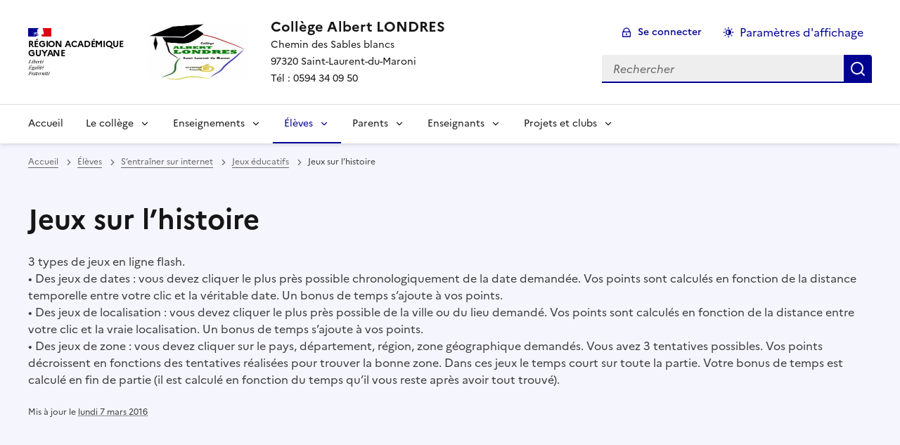

--- FILE ---
content_type: text/html; charset=utf-8
request_url: https://clg-albert-londres.eta.ac-guyane.fr/Jeux-sur-l-histoire.html
body_size: 15364
content:
<!DOCTYPE html>
<html dir="ltr" lang="fr" class="ltr fr no-js" data-fr-scheme="system">
<head>
	<script type='text/javascript'>/*<![CDATA[*/(function(H){H.className=H.className.replace(/\bno-js\b/,'js')})(document.documentElement);/*]]>*/</script>
	<title>Collège Albert LONDRES - Chemin des Sables blancs 

97320 Saint-Laurent-du-Maroni

Tél : 0594 34 09 50</title>
	<meta name="description" content="Site d&#039;&#233;tablissement" />
	<meta http-equiv="Content-Type" content="text/html; charset=utf-8" />
<meta name="viewport" content="width=device-width, initial-scale=1" />


<link rel="alternate" type="application/rss+xml" title="Syndiquer tout le site" href="spip.php?page=backend" />


<link rel="stylesheet" href="squelettes-dist/css/spip.css?1764939192" type="text/css" />
<script>
var mediabox_settings={"auto_detect":true,"ns":"box","tt_img":true,"sel_g":"#documents_portfolio a[type='image\/jpeg'],#documents_portfolio a[type='image\/png'],#documents_portfolio a[type='image\/gif']","sel_c":".mediabox","str_ssStart":"Diaporama","str_ssStop":"Arr\u00eater","str_cur":"{current}\/{total}","str_prev":"Pr\u00e9c\u00e9dent","str_next":"Suivant","str_close":"Fermer","str_loading":"Chargement\u2026","str_petc":"Taper \u2019Echap\u2019 pour fermer","str_dialTitDef":"Boite de dialogue","str_dialTitMed":"Affichage d\u2019un media","splash_url":"","lity":{"skin":"_simple-dark","maxWidth":"90%","maxHeight":"90%","minWidth":"400px","minHeight":"","slideshow_speed":"2500","opacite":"0.9","defaultCaptionState":"expanded"}};
</script>
<!-- insert_head_css -->
<link rel="stylesheet" href="plugins-dist/mediabox/lib/lity/lity.css?1764940470" type="text/css" media="all" />
<link rel="stylesheet" href="plugins-dist/mediabox/lity/css/lity.mediabox.css?1764940470" type="text/css" media="all" />
<link rel="stylesheet" href="plugins-dist/mediabox/lity/skins/_simple-dark/lity.css?1764940470" type="text/css" media="all" />
<!-- CS vide -->

<link rel="stylesheet" href="sites/clg-albert-londres.eta.ac-guyane.fr//plugins/modeles_media/css/media.css" type="text/css" media="all" />


<link rel="stylesheet" href="sites/clg-albert-londres.eta.ac-guyane.fr//plugins/squelette-spip-dsfr-main-1.11.0/v1.11.0/dsfr/dsfr.min.css?1720787982" type="text/css" />
<link rel="stylesheet" href="sites/clg-albert-londres.eta.ac-guyane.fr//plugins/squelette-spip-dsfr-main-1.11.0/v1.11.0/dsfr/utility/utility.main.css?1720787982" type="text/css" />
<link rel="stylesheet" href="sites/clg-albert-londres.eta.ac-guyane.fr//plugins/squelette-spip-dsfr-main-1.11.0/v1.11.0/dsfr/dsfr.spip.css?1764759448" type="text/css" />
<link rel="stylesheet" href="sites/clg-albert-londres.eta.ac-guyane.fr//plugins/squelette-spip-dsfr-main-1.11.0/v1.11.0/dsfr/perso.css?1725964108" type="text/css" />



<script src="prive/javascript/jquery.js?1764939440" type="text/javascript"></script>

<script src="prive/javascript/jquery.form.js?1764939440" type="text/javascript"></script>

<script src="prive/javascript/jquery.autosave.js?1764939440" type="text/javascript"></script>

<script src="prive/javascript/jquery.placeholder-label.js?1764939440" type="text/javascript"></script>

<script src="prive/javascript/ajaxCallback.js?1764939440" type="text/javascript"></script>

<script src="prive/javascript/js.cookie.js?1764939440" type="text/javascript"></script>
<!-- insert_head -->
<script src="plugins-dist/mediabox/lib/lity/lity.js?1764940470" type="text/javascript"></script>
<script src="plugins-dist/mediabox/lity/js/lity.mediabox.js?1764940470" type="text/javascript"></script>
<script src="plugins-dist/mediabox/javascript/spip.mediabox.js?1764940470" type="text/javascript"></script>
<!-- Debut CS -->
<script type="text/javascript"><!--
var cs_prive=window.location.pathname.match(/\/ecrire\/$/)!=null;
jQuery.fn.cs_todo=function(){return this.not('.cs_done').addClass('cs_done');};
if(window.jQuery) {
var cs_sel_jQuery='';
var cs_CookiePlugin="prive/javascript/js.cookie.js";
}
// --></script>

<!-- Fin CS -->


<!-- début de : ckeditor_insert_head -->

	<script type="application/javascript" src="https://clg-albert-londres.eta.ac-guyane.fr/sites/clg-albert-londres.eta.ac-guyane.fr/plugins/ckeditor-spip-plugin/lib/ckeditor/ckeditor.js?1724774067"></script>
	<script type="application/javascript">CKEDITOR.config.jqueryOverrideVal=true;</script>
	<script type="application/javascript" src="https://clg-albert-londres.eta.ac-guyane.fr/sites/clg-albert-londres.eta.ac-guyane.fr/plugins/ckeditor-spip-plugin/lib/ckeditor/adapters/jquery.js?1724774067"></script>
	<script type="application/javascript" src="local/cache-js/jsdyn-ckeditor4spip_js-91a2c698.js?1765219602"></script>
	<script type="application/javascript">
$(document).ready(function(){
	function loadCKEditor() {
		// la configuration de ckeditor :
		CKEDITOR.ckeditorpath="https:\/\/clg-albert-londres.eta.ac-guyane.fr\/sites\/clg-albert-londres.eta.ac-guyane.fr\/plugins\/ckeditor-spip-plugin\/lib\/ckeditor\/ckeditor.js";
		CKEDITOR.spipurl="https:\/\/clg-albert-londres.eta.ac-guyane.fr\/spip.php";
		CKEDITOR.ckpreferedversion='4.19.1';
		CKEDITOR.ckeditmode='spip';
		CKEDITOR.ckConfig = {"minwidth":488,"vignette":200,"filebrowserSpipdocBrowseUrl":"https:\/\/clg-albert-londres.eta.ac-guyane.fr\/spip.php?page=select_documents&type=tout","format_tags":"h3;pre","format_h3":{"element":"h3","attributes":{"class":"spip"}},"format_pre":{"element":"pre","attributes":{"class":"spip"}},"forcePasteAsPlainText":false,"toolbar_SpipFull":[["Source"],["SpipSave","NewPage","ZpipPreview"],["Templates"],["Cut","Copy","Paste","PasteText","PasteFromWord"],["Print","SpellChecker","Scayt"],"\/",["Undo","Redo"],["Find","Replace"],["SelectAll","RemoveFormat"],["Form","Checkbox","Radio","TextField","Textarea","Select","Button","ImageButton","HiddenField"],"\/",["Bold","Italic","Underline","Strike"],["Subscript","Superscript"],["NumberedList","BulletedList","Outdent","Indent","Blockquote"],["JustifyLeft","JustifyCenter","JustifyRight","JustifyBlock"],"\/",["Spip","Link","Unlink","Anchor","Iframe"],["SpipModeles"],["SpipDoc","Image","Flash","Table","HorizontalRule","SpecialChar","PageBreak"],"\/",["Styles","Format","Font","FontSize"],["TextColor","BGColor"],"\/",["Maximize","ShowBlocks","About"]],"toolbar_SpipBasic":[["Cut","Copy","PasteText","-","Bold","Italic","Underline","-","NumberedList","BulletedList","-","Spip","Link","Unlink","-","About"]],"toolbar":"SpipFull","uiColor":"#f5f5f5","language":"fr","contentsCss":["https:\/\/clg-albert-londres.eta.ac-guyane.fr\/prive\/spip_style.css?1764939440","https:\/\/clg-albert-londres.eta.ac-guyane.fr\/sites\/clg-albert-londres.eta.ac-guyane.fr\/plugins\/ckeditor-spip-plugin\/css\/cked-editor.css?1724774067"],"font_names":"serif;sans serif;monospace;cursive;fantasy","filebrowserBrowseUrl":"https:\/\/clg-albert-londres.eta.ac-guyane.fr\/spip.php?page=filebrowser&type=files","filebrowserImageBrowseLinkUrl":"https:\/\/clg-albert-londres.eta.ac-guyane.fr\/spip.php?page=filebrowser&type=files","filebrowserImageBrowseUrl":"https:\/\/clg-albert-londres.eta.ac-guyane.fr\/spip.php?page=filebrowser&type=images","filebrowserFlashBrowseUrl":"https:\/\/clg-albert-londres.eta.ac-guyane.fr\/spip.php?page=filebrowser&type=flash","filebrowserUploadUrl":"https:\/\/clg-albert-londres.eta.ac-guyane.fr\/spip.php?page=filebrowser&type=files&mode=direct","filebrowserImageUploadUrl":"https:\/\/clg-albert-londres.eta.ac-guyane.fr\/spip.php?page=filebrowser&type=images&mode=direct","filebrowserFlashUploadUrl":"https:\/\/clg-albert-londres.eta.ac-guyane.fr\/spip.php?page=filebrowser&type=flash&mode=direct","filebrowserWindowWidth":682,"filebrowserWindowHeight":500,"extraPlugins":"spipsave,zpippreview,spip,spipmodeles,spipdoc,devtools","loadExtraPlugins":{"spipsave":"https:\/\/clg-albert-londres.eta.ac-guyane.fr\/sites\/clg-albert-londres.eta.ac-guyane.fr\/plugins\/ckeditor-spip-plugin\/ckeditor-plugin\/spipsave\/","zpippreview":"https:\/\/clg-albert-londres.eta.ac-guyane.fr\/sites\/clg-albert-londres.eta.ac-guyane.fr\/plugins\/ckeditor-spip-plugin\/ckeditor-plugin\/zpippreview\/","spip":"https:\/\/clg-albert-londres.eta.ac-guyane.fr\/sites\/clg-albert-londres.eta.ac-guyane.fr\/plugins\/ckeditor-spip-plugin\/ckeditor-plugin\/spip\/","spipmodeles":"https:\/\/clg-albert-londres.eta.ac-guyane.fr\/sites\/clg-albert-londres.eta.ac-guyane.fr\/plugins\/ckeditor-spip-plugin\/ckeditor-plugin\/spipmodeles\/","spipdoc":"https:\/\/clg-albert-londres.eta.ac-guyane.fr\/sites\/clg-albert-londres.eta.ac-guyane.fr\/plugins\/ckeditor-spip-plugin\/ckeditor-plugin\/spipdoc\/"},"colorButton_colors":"333333","height":500,"scayt_autoStartup":true,"scayt_sLang":"fr_FR","resize_enabled":true,"entities":false,"skin":"moono-lisa","enterMode":1,"shiftEnterMode":2,"stylesCombo_stylesSet":"spip-styles:https:\/\/clg-albert-londres.eta.ac-guyane.fr\/spip.php?page=spip-styles.js","removeDialogTabs":"link:advanced","fontSize_sizes":"8\/8px;9\/9px;10\/10px;11\/11px;12\/12px;14\/14px;16\/16px;18\/18px;20\/20px;22\/22px;24\/24px;26\/26px;28\/28px;36\/36px;48\/48px;72\/72px","dialog_startupFocusTab":true,"readOnly":false,"spip_contexte":{"id":null,"type":null},"forceEnterMode":true,"removePlugins":"div,docprops,image2,placeholder,preview,save,smiley,uicolor","allowedContent":true,"fullPage":false};

		var ajaxload=[{"0":"#formulaire_forum textarea[name=texte]","1":"Basic","3":"54c01556b8a644870e0ec01f26dd1541"},{"0":"textarea.crayon-active","1":"Full","3":"1c62eb7851e9eaf12196e323a2b31960"}];
		CKEDITOR.instances = [] ; // normalement aucune instances de CKEDITOR n'est valide à cet instant, on les vide.
		fullInitCKEDITOR(ajaxload) ;
	}

	if(typeof onAjaxLoad == 'function') onAjaxLoad(loadCKEditor);
	loadCKEditor();
}) ;

	</script>
<!-- fin de : ckeditor_insert_head -->
<script type='text/javascript' src='local/cache-js/jsdyn-jquery_cookiebar_js-a7f44371.js?1765219602'></script>
<script type='text/javascript' src='sites/clg-albert-londres.eta.ac-guyane.fr//plugins/squelette-spip-dsfr-main-1.11.0/v1.11.0/js/jquery.cookiebar.call.js'></script>






<meta name="generator" content="SPIP 4.4.7" />





<meta name="theme-color" content="#000091"><!-- Défini la couleur de thème du navigateur (Safari/Android) -->
<link rel="apple-touch-icon" href="sites/clg-albert-londres.eta.ac-guyane.fr//plugins/squelette-spip-dsfr-main-1.11.0/v1.11.0/favicon/apple-touch-icon.png"><!-- 180×180 -->
<link rel="icon" href="sites/clg-albert-londres.eta.ac-guyane.fr//plugins/squelette-spip-dsfr-main-1.11.0/v1.11.0/favicon/favicon.svg" type="image/svg+xml">
<link rel="shortcut icon" href="sites/clg-albert-londres.eta.ac-guyane.fr//plugins/squelette-spip-dsfr-main-1.11.0/v1.11.0/favicon/favicon.ico" type="image/x-icon"><!-- 32×32 -->
<link rel="manifest" href="sites/clg-albert-londres.eta.ac-guyane.fr//plugins/squelette-spip-dsfr-main-1.11.0/v1.11.0/favicon/manifest.webmanifest" crossorigin="use-credentials"></head>

<body id="top"  class="pas_surlignable page_article ">
<header role="banner" class="fr-header">
    <div class="fr-header__body">
        <div class="fr-container">
            <div class="fr-header__body-row">
                <div class="fr-header__brand fr-enlarge-link">
                    <div class="fr-header__brand-top">
                        <div class="fr-header__logo">
                            <p class="fr-logo">
                                Région Académique<br>Guyane
								
                            </p>
                        </div>
                         
                            <div class="fr-header__operator">
                                <img
	src="IMG/logo/clg_albert_londres.jpg?1719311315" class='fr-responsive-img'
	width="163"
	height="200" alt='Logo du site Coll&#232;ge Albert LONDRES'/>
                                <!-- L’alternative de l’image (attribut alt) doit impérativement être renseignée et reprendre le texte visible dans l’image -->
                            </div>
                        
                        <div class="fr-header__navbar">
                            <button class="fr-btn--search fr-btn" data-fr-opened="false" aria-controls="modal-recherche" title="Rechercher">
                                Rechercher
                            </button>
                            <button class="fr-btn--menu fr-btn" data-fr-opened="false" aria-controls="modal-menu" aria-haspopup="menu" title="Menu" id="fr-btn-menu-mobile-3">
                                Menu
                            </button>
                        </div>
                    </div>
                    <div class="fr-header__service">
                        <a href="https://clg-albert-londres.eta.ac-guyane.fr" title="Accueil - Collège Albert LONDRES"   aria-label="revenir à l'accueil du site">
                            <p class="fr-header__service-title">Collège Albert LONDRES</p>
                        </a>
                        <p class="fr-header__service-tagline">Chemin des Sables blancs <br>97320 Saint-Laurent-du-Maroni<br>Tél&nbsp;: 0594 34 09 50</p>
                    </div>
                </div>
                <div class="fr-header__tools">
                    <div class="fr-header__tools-links">
                        <ul class="fr-btns-group">
                             
                             <li>
                            <a class="fr-btn fr-fi-lock-line" href="spip.php?page=connexion&amp;url=Jeux-sur-l-histoire.html" aria-label="ouvrir le formulaire de connexion" title="connexion" rel="nofollow">Se connecter</a>
                            </li>
                            
                            
                            
							<li>
								<button class="fr-link fr-fi-theme-fill fr-link--icon-left fr-pt-0" aria-controls="fr-theme-modal" data-fr-opened="false" aria-label="Changer les paramêtres d'affichage" title="Paramètres d'affichage">Paramètres d'affichage</button>
							</li>
                        </ul>
                    </div>
					<!-- PERSONNALISATION GUYANE - Affichage du nom de l'utilisateur connecté -->
                    
                    <div class="fr-header__search fr-modal" id="modal-recherche">
                        <div class="fr-container fr-container-lg--fluid">
                            <button class="fr-btn--close fr-btn" aria-controls="modal-recherche">Fermer</button>
                                <form action="spip.php?page=recherche" method="get">
	<div class="fr-search-bar" id="formulaire_recherche" role="search">
		<input name="page" value="recherche" type="hidden"
>

		
		<label for="recherche" class="fr-label">Rechercher :</label>
		<input type="search" class="fr-input" size="10" placeholder="Rechercher" name="recherche" id="recherche" accesskey="4" autocapitalize="off" autocorrect="off"
		/><button type="submit" class="fr-btn" value="Rechercher" title="Rechercher" />


</div>
</form>

                        </div>
                    </div>
                </div>
            </div>
        </div>
    </div>
    <div class="fr-header__menu fr-modal" id="modal-menu" aria-labelledby="fr-btn-menu-mobile-1">
        <div class="fr-container">
            <button class="fr-btn--close fr-btn" aria-controls="modal-menu">Fermer</button>
            <div class="fr-header__menu-links"></div>
			   <nav class="fr-nav" id="header-navigation" role="navigation" aria-label="Menu principal">
    <ul class="fr-nav__list">
		<li class="fr-nav__item active">
			<a class="fr-nav__link active" href="https://clg-albert-londres.eta.ac-guyane.fr" target="_self"   aria-label="revenir à l'accueil du site" title="Accueil">Accueil</a>
		</li>
        
        <li class="fr-nav__item">
            
                <button class="fr-nav__btn" aria-expanded="false" aria-controls="mega-menu-2"  aria-label="Déplier la rubrique Le collège">Le collège</button>
                <div class="fr-collapse fr-mega-menu" id="mega-menu-2" tabindex="-1">
                    <div class="fr-container fr-container--fluid fr-container-lg">
                        <button class="fr-btn--close fr-btn" aria-controls="mega-menu-2">Fermer</button>
                        <div class="fr-grid-row fr-grid-row-lg--gutters">
                            <div class="fr-col-12 fr-col-lg-8 fr-col-offset-lg-4--right fr-mb-4v">
                                <div class="fr-mega-menu__leader">
                                    <h4 class="fr-h4 fr-mb-2v">Le collège</h4>
                                    <p class="fr-hidden fr-unhidden-lg"></p>
                                    <a class="fr-link fr-fi-arrow-right-line fr-link--icon-right fr-link--align-on-content" href="-le-college-.html" aria-label="Ouvrir la rubrique Le collège" title="Voir tout">Voir toute la rubrique</a>
                                </div>
                            </div>
                        
                        <div class="fr-col-12 fr-col-lg-3">
                            <h5 class="fr-mega-menu__category">
                                <a class="fr-nav__link" href="-presentation-.html" target="_self"  aria-label="Ouvrir la rubrique Présentation" title="Présentation">Présentation</a>
                            </h5>
                            
                            <ul class="fr-mega-menu__list">
                                
                                <li>
                                    <a class="fr-nav__link" href="-Le-college-Albert-Londres-.html" target="_self"  aria-label="Ouvrir la rubrique Le collège Albert Londres" title="Le collège Albert Londres">Le collège Albert Londres</a>
                                </li>
                                
                                <li>
                                    <a class="fr-nav__link" href="-Qui-etait-Albert-Londres-.html" target="_self"  aria-label="Ouvrir la rubrique Qui était Albert Londres&nbsp;?" title="Qui était Albert Londres&nbsp;?">Qui était Albert Londres&nbsp;?</a>
                                </li>
                                
                                <li>
                                    <a class="fr-nav__link" href="-Le-personnel-de-direction-.html" target="_self"  aria-label="Ouvrir la rubrique Le personnel de direction" title="Le personnel de direction">Le personnel de direction</a>
                                </li>
                                
                                <li>
                                    <a class="fr-nav__link" href="-les-instances-du-college-.html" target="_self"  aria-label="Ouvrir la rubrique Le fonctionnement du collège" title="Le fonctionnement du collège">Le fonctionnement du collège</a>
                                </li>
                                

                            </ul>
                            
                        </div>
                        
                        <div class="fr-col-12 fr-col-lg-3">
                            <h5 class="fr-mega-menu__category">
                                <a class="fr-nav__link" href="-reseau-rep-.html" target="_self"  aria-label="Ouvrir la rubrique Réseau REP+" title="Réseau REP+">Réseau REP+</a>
                            </h5>
                            
                            <ul class="fr-mega-menu__list">
                                
                                <li>
                                    <a class="fr-nav__link" href="-Gouvernance-du-reseau-.html" target="_self"  aria-label="Ouvrir la rubrique C&#8217;est quoi REP+&nbsp;?" title="C&#8217;est quoi REP+&nbsp;?">C&#8217;est quoi REP+&nbsp;?</a>
                                </li>
                                
                                <li>
                                    <a class="fr-nav__link" href="-Le-projet-de-reseau-.html" target="_self"  aria-label="Ouvrir la rubrique Le projet de réseau" title="Le projet de réseau">Le projet de réseau</a>
                                </li>
                                
                                <li>
                                    <a class="fr-nav__link" href="-concertations-rep-.html" target="_self"  aria-label="Ouvrir la rubrique Les concertations REP+" title="Les concertations REP+">Les concertations REP+</a>
                                </li>
                                

                            </ul>
                            
                        </div>
                        
                        <div class="fr-col-12 fr-col-lg-3">
                            <h5 class="fr-mega-menu__category">
                                <a class="fr-nav__link" href="-Nos-points-forts-.html" target="_self"  aria-label="Ouvrir la rubrique Nos spécialités" title="Nos spécialités">Nos spécialités</a>
                            </h5>
                            
                            <ul class="fr-mega-menu__list">
                                
                                <li>
                                    <a class="fr-nav__link" href="-Section-Sportive-Gymnastique-.html" target="_self"  aria-label="Ouvrir la rubrique Art et Sport" title="Art et Sport">Art et Sport</a>
                                </li>
                                
                                <li>
                                    <a class="fr-nav__link" href="-Nos-actions-en-faveur-du-developpement-durable-.html" target="_self"  aria-label="Ouvrir la rubrique Le développement durable" title="Le développement durable">Le développement durable</a>
                                </li>
                                
                                <li>
                                    <a class="fr-nav__link" href="-Parcours-avenir-221-.html" target="_self"  aria-label="Ouvrir la rubrique Parcours avenir" title="Parcours avenir">Parcours avenir</a>
                                </li>
                                
                                <li>
                                    <a class="fr-nav__link" href="-L-apprentissage-de-la-langue-francaise-.html" target="_self"  aria-label="Ouvrir la rubrique Savoir lire et écrire" title="Savoir lire et écrire">Savoir lire et écrire</a>
                                </li>
                                

                            </ul>
                            
                        </div>
                        
                        <div class="fr-col-12 fr-col-lg-3">
                            <h5 class="fr-mega-menu__category">
                                <a class="fr-nav__link" href="-service-pole-sante-.html" target="_self"  aria-label="Ouvrir la rubrique Pôle Santé et Social" title="Pôle Santé et Social">Pôle Santé et Social</a>
                            </h5>
                            
                            <ul class="fr-mega-menu__list">
                                
                                <li>
                                    <a class="fr-nav__link" href="-Service-Social-.html" target="_self"  aria-label="Ouvrir la rubrique Assistant Social" title="Assistant Social">Assistant Social</a>
                                </li>
                                
                                <li>
                                    <a class="fr-nav__link" href="-infirmerie-.html" target="_self"  aria-label="Ouvrir la rubrique Infirmerie" title="Infirmerie">Infirmerie</a>
                                </li>
                                

                            </ul>
                            
                        </div>
                        
                        <div class="fr-col-12 fr-col-lg-3">
                            <h5 class="fr-mega-menu__category">
                                <a class="fr-nav__link" href="-reglements-.html" target="_self"  aria-label="Ouvrir la rubrique Règlements et Projet d&#8217;établissement" title="Règlements et Projet d&#8217;établissement">Règlements et Projet d&#8217;établissement</a>
                            </h5>
                            
                            <ul class="fr-mega-menu__list">
                                
                                <li>
                                    <a class="fr-nav__link" href="-Contrat-d-objectifs-206-.html" target="_self"  aria-label="Ouvrir la rubrique Contrat d&#8217;objectifs" title="Contrat d&#8217;objectifs">Contrat d&#8217;objectifs</a>
                                </li>
                                
                                <li>
                                    <a class="fr-nav__link" href="-Le-projet-academique-.html" target="_self"  aria-label="Ouvrir la rubrique Le projet académique" title="Le projet académique">Le projet académique</a>
                                </li>
                                
                                <li>
                                    <a class="fr-nav__link" href="-Reglements-203-.html" target="_self"  aria-label="Ouvrir la rubrique Réglements " title="Réglements ">Réglements </a>
                                </li>
                                

                            </ul>
                            
                        </div>
                        
                        <div class="fr-col-12 fr-col-lg-3">
                            <h5 class="fr-mega-menu__category">
                                <a class="fr-nav__link" href="-Ecole-Ouverte-217-.html" target="_self"  aria-label="Ouvrir la rubrique La vie scolaire" title="La vie scolaire">La vie scolaire</a>
                            </h5>
                            
                            <ul class="fr-mega-menu__list">
                                
                                <li>
                                    <a class="fr-nav__link" href="-Presentation-du-dispositif-.html" target="_self"  aria-label="Ouvrir la rubrique A quoi ça sert&nbsp;?" title="A quoi ça sert&nbsp;?">A quoi ça sert&nbsp;?</a>
                                </li>
                                
                                <li>
                                    <a class="fr-nav__link" href="-PROJET-POLE-VIE-DE-L-ELEVE-.html" target="_self"  aria-label="Ouvrir la rubrique Infos pratiques" title="Infos pratiques">Infos pratiques</a>
                                </li>
                                
                                <li>
                                    <a class="fr-nav__link" href="-Service-de-gestion-.html" target="_self"  aria-label="Ouvrir la rubrique Les actions" title="Les actions">Les actions</a>
                                </li>
                                

                            </ul>
                            
                        </div>
                        
                        </div>
                    </div>
                </div>
            
        </li>
        
        <li class="fr-nav__item">
            
                <button class="fr-nav__btn" aria-expanded="false" aria-controls="mega-menu-5"  aria-label="Déplier la rubrique Enseignements">Enseignements</button>
                <div class="fr-collapse fr-mega-menu" id="mega-menu-5" tabindex="-1">
                    <div class="fr-container fr-container--fluid fr-container-lg">
                        <button class="fr-btn--close fr-btn" aria-controls="mega-menu-5">Fermer</button>
                        <div class="fr-grid-row fr-grid-row-lg--gutters">
                            <div class="fr-col-12 fr-col-lg-8 fr-col-offset-lg-4--right fr-mb-4v">
                                <div class="fr-mega-menu__leader">
                                    <h4 class="fr-h4 fr-mb-2v">Enseignements</h4>
                                    <p class="fr-hidden fr-unhidden-lg"></p>
                                    <a class="fr-link fr-fi-arrow-right-line fr-link--icon-right fr-link--align-on-content" href="-enseignements-.html" aria-label="Ouvrir la rubrique Enseignements" title="Voir tout">Voir toute la rubrique</a>
                                </div>
                            </div>
                        
                        <div class="fr-col-12 fr-col-lg-3">
                            <h5 class="fr-mega-menu__category">
                                <a class="fr-nav__link" href="-disciplines-.html" target="_self"  aria-label="Ouvrir la rubrique Disciplines" title="Disciplines">Disciplines</a>
                            </h5>
                            
                            <ul class="fr-mega-menu__list">
                                
                                <li>
                                    <a class="fr-nav__link" href="-les-sites-disciplinaires-.html" target="_self"  aria-label="Ouvrir la rubrique Les sites disciplinaires " title="Les sites disciplinaires ">Les sites disciplinaires </a>
                                </li>
                                
                                <li>
                                    <a class="fr-nav__link" href="-e-p-s-.html" target="_self"  aria-label="Ouvrir la rubrique E.P.S." title="E.P.S.">E.P.S.</a>
                                </li>
                                
                                <li>
                                    <a class="fr-nav__link" href="-education-artistique-.html" target="_self"  aria-label="Ouvrir la rubrique Education artistique" title="Education artistique">Education artistique</a>
                                </li>
                                
                                <li>
                                    <a class="fr-nav__link" href="-langues-vivantes-etrangeres-et-regionales-.html" target="_self"  aria-label="Ouvrir la rubrique Langues vivantes étrangères " title="Langues vivantes étrangères ">Langues vivantes étrangères </a>
                                </li>
                                
                                <li>
                                    <a class="fr-nav__link" href="-mathematiques-.html" target="_self"  aria-label="Ouvrir la rubrique Mathématiques" title="Mathématiques">Mathématiques</a>
                                </li>
                                
                                <li>
                                    <a class="fr-nav__link" href="-des-liens-.html" target="_self"  aria-label="Ouvrir la rubrique Technologie" title="Technologie">Technologie</a>
                                </li>
                                

                            </ul>
                            
                        </div>
                        
                        <div class="fr-col-12 fr-col-lg-3">
                            <h5 class="fr-mega-menu__category">
                                <a class="fr-nav__link" href="-Des-applications-.html" target="_self"  aria-label="Ouvrir la rubrique Les sections" title="Les sections">Les sections</a>
                            </h5>
                            
                            <ul class="fr-mega-menu__list">
                                
                                <li>
                                    <a class="fr-nav__link" href="-L-option-anglais-4e-et-3e-.html" target="_self"  aria-label="Ouvrir la rubrique L&#8217;option anglais 4e et 3e" title="L&#8217;option anglais 4e et 3e">L&#8217;option anglais 4e et 3e</a>
                                </li>
                                
                                <li>
                                    <a class="fr-nav__link" href="-Des-outils-130-.html" target="_self"  aria-label="Ouvrir la rubrique La section gymnastique" title="La section gymnastique">La section gymnastique</a>
                                </li>
                                
                                <li>
                                    <a class="fr-nav__link" href="-Examens-154-.html" target="_self"  aria-label="Ouvrir la rubrique Les Classes Orchestres" title="Les Classes Orchestres">Les Classes Orchestres</a>
                                </li>
                                

                            </ul>
                            
                        </div>
                        
                        <div class="fr-col-12 fr-col-lg-3">
                            <h5 class="fr-mega-menu__category">
                                <a class="fr-nav__link" href="-les-parcours-educatifs-.html" target="_self"  aria-label="Ouvrir la rubrique Les autres enseignements" title="Les autres enseignements">Les autres enseignements</a>
                            </h5>
                            
                            <ul class="fr-mega-menu__list">
                                
                                <li>
                                    <a class="fr-nav__link" href="-parcours-sante-.html" target="_self"  aria-label="Ouvrir la rubrique L&#8217;atelier relai" title="L&#8217;atelier relai">L&#8217;atelier relai</a>
                                </li>
                                
                                <li>
                                    <a class="fr-nav__link" href="-parcours-d-education-artistique-et-culturelle-peac-.html" target="_self"  aria-label="Ouvrir la rubrique La classe UPE2A" title="La classe UPE2A">La classe UPE2A</a>
                                </li>
                                
                                <li>
                                    <a class="fr-nav__link" href="-parcours-avenir-.html" target="_self"  aria-label="Ouvrir la rubrique Le SAS" title="Le SAS">Le SAS</a>
                                </li>
                                
                                <li>
                                    <a class="fr-nav__link" href="-parcours-citoyen-.html" target="_self"  aria-label="Ouvrir la rubrique Les classes ULIS" title="Les classes ULIS">Les classes ULIS</a>
                                </li>
                                

                            </ul>
                            
                        </div>
                        
                        <div class="fr-col-12 fr-col-lg-3">
                            <h5 class="fr-mega-menu__category">
                                <a class="fr-nav__link" href="-Centre-de-Cultures-et-de-Connaissances-ou-3C-ex-CDI-.html" target="_self"  aria-label="Ouvrir la rubrique CDI et TICE" title="CDI et TICE">CDI et TICE</a>
                            </h5>
                            
                            <ul class="fr-mega-menu__list">
                                
                                <li>
                                    <a class="fr-nav__link" href="-projet-de-reseau-.html" target="_self"  aria-label="Ouvrir la rubrique CDI" title="CDI">CDI</a>
                                </li>
                                
                                <li>
                                    <a class="fr-nav__link" href="-TICE-.html" target="_self"  aria-label="Ouvrir la rubrique TICE" title="TICE">TICE</a>
                                </li>
                                

                            </ul>
                            
                        </div>
                        
                        <div class="fr-col-12 fr-col-lg-3">
                            <h5 class="fr-mega-menu__category">
                                <a class="fr-nav__link" href="-examens-.html" target="_self"  aria-label="Ouvrir la rubrique Examens" title="Examens">Examens</a>
                            </h5>
                            
                            <ul class="fr-mega-menu__list">
                                
                                <li>
                                    <a class="fr-nav__link" href="-assr-1-assr-2-.html" target="_self"  aria-label="Ouvrir la rubrique ASSR 1 - ASSR 2 " title="ASSR 1 - ASSR 2 ">ASSR 1 - ASSR 2 </a>
                                </li>
                                
                                <li>
                                    <a class="fr-nav__link" href="-DELF-.html" target="_self"  aria-label="Ouvrir la rubrique BIA" title="BIA">BIA</a>
                                </li>
                                
                                <li>
                                    <a class="fr-nav__link" href="-dnb-.html" target="_self"  aria-label="Ouvrir la rubrique DNB et CFG" title="DNB et CFG">DNB et CFG</a>
                                </li>
                                
                                <li>
                                    <a class="fr-nav__link" href="-CFG-.html" target="_self"  aria-label="Ouvrir la rubrique PIXE" title="PIXE">PIXE</a>
                                </li>
                                
                                <li>
                                    <a class="fr-nav__link" href="-psc1-.html" target="_self"  aria-label="Ouvrir la rubrique PSC1" title="PSC1">PSC1</a>
                                </li>
                                

                            </ul>
                            
                        </div>
                        
                        </div>
                    </div>
                </div>
            
        </li>
        
        <li class="fr-nav__item">
            
                <button class="fr-nav__btn" aria-expanded="false" aria-controls="mega-menu-3" on aria-current="true" aria-label="Déplier la rubrique Élèves">Élèves</button>
                <div class="fr-collapse fr-mega-menu" id="mega-menu-3" tabindex="-1">
                    <div class="fr-container fr-container--fluid fr-container-lg">
                        <button class="fr-btn--close fr-btn" aria-controls="mega-menu-3">Fermer</button>
                        <div class="fr-grid-row fr-grid-row-lg--gutters">
                            <div class="fr-col-12 fr-col-lg-8 fr-col-offset-lg-4--right fr-mb-4v">
                                <div class="fr-mega-menu__leader">
                                    <h4 class="fr-h4 fr-mb-2v">Élèves</h4>
                                    <p class="fr-hidden fr-unhidden-lg"></p>
                                    <a class="fr-link fr-fi-arrow-right-line fr-link--icon-right fr-link--align-on-content" href="-eleves-.html" aria-label="Ouvrir la rubrique Élèves" title="Voir tout">Voir toute la rubrique</a>
                                </div>
                            </div>
                        
                        <div class="fr-col-12 fr-col-lg-3">
                            <h5 class="fr-mega-menu__category">
                                <a class="fr-nav__link" href="-calendrier-scolaire-.html" target="_self"  aria-label="Ouvrir la rubrique Des conseils pour réussir" title="Des conseils pour réussir">Des conseils pour réussir</a>
                            </h5>
                            
                            <ul class="fr-mega-menu__list">
                                
                                <li>
                                    <a class="fr-nav__link" href="-Organiser-son-travail-231-.html" target="_self"  aria-label="Ouvrir la rubrique Gérer ses émotions" title="Gérer ses émotions">Gérer ses émotions</a>
                                </li>
                                
                                <li>
                                    <a class="fr-nav__link" href="-Le-materiel-a-avoir-dans-son-sac-a-dos-.html" target="_self"  aria-label="Ouvrir la rubrique Le matériel a avoir dans son sac " title="Le matériel a avoir dans son sac ">Le matériel a avoir dans son sac </a>
                                </li>
                                
                                <li>
                                    <a class="fr-nav__link" href="-Organiser-son-travail-.html" target="_self"  aria-label="Ouvrir la rubrique Organiser son travail" title="Organiser son travail">Organiser son travail</a>
                                </li>
                                
                                <li>
                                    <a class="fr-nav__link" href="-Vivre-ensemble-.html" target="_self"  aria-label="Ouvrir la rubrique Participer au Devoirs Faits" title="Participer au Devoirs Faits">Participer au Devoirs Faits</a>
                                </li>
                                

                            </ul>
                            
                        </div>
                        
                        <div class="fr-col-12 fr-col-lg-3">
                            <h5 class="fr-mega-menu__category">
                                <a class="fr-nav__link" href="-participer-a-la-vie-de-son-etablissement-.html" target="_self"  aria-label="Ouvrir la rubrique Participer à la vie de son établissement" title="Participer à la vie de son établissement">Participer à la vie de son établissement</a>
                            </h5>
                            
                            <ul class="fr-mega-menu__list">
                                
                                <li>
                                    <a class="fr-nav__link" href="-etre-delegue-e-de-classe-.html" target="_self"  aria-label="Ouvrir la rubrique Être délégué(e) de classe" title="Être délégué(e) de classe">Être délégué(e) de classe</a>
                                </li>
                                
                                <li>
                                    <a class="fr-nav__link" href="-etre-mediateur-.html" target="_self"  aria-label="Ouvrir la rubrique Être éco-délégués" title="Être éco-délégués">Être éco-délégués</a>
                                </li>
                                
                                <li>
                                    <a class="fr-nav__link" href="-etre-representant-e-des-eleves-au-conseil-d-administration-.html" target="_self"  aria-label="Ouvrir la rubrique Être représentant(e) des élèves au Conseil d&#8217;Administration" title="Être représentant(e) des élèves au Conseil d&#8217;Administration">Être représentant(e) des élèves au Conseil d&#8217;Administration</a>
                                </li>
                                

                            </ul>
                            
                        </div>
                        
                        <div class="fr-col-12 fr-col-lg-3">
                            <h5 class="fr-mega-menu__category">
                                <a class="fr-nav__link" href="-Secourisme-.html" target="_self"  aria-label="Ouvrir la rubrique Rejoindre le Foyer (FSE)" title="Rejoindre le Foyer (FSE)">Rejoindre le Foyer (FSE)</a>
                            </h5>
                            
                            <ul class="fr-mega-menu__list">
                                
                                <li>
                                    <a class="fr-nav__link" href="-Presentation-du-FSE-.html" target="_self"  aria-label="Ouvrir la rubrique Présentation du FSE" title="Présentation du FSE">Présentation du FSE</a>
                                </li>
                                
                                <li>
                                    <a class="fr-nav__link" href="-Ateliers-et-clubs-du-FSE-.html" target="_self"  aria-label="Ouvrir la rubrique Ateliers et clubs du FSE" title="Ateliers et clubs du FSE">Ateliers et clubs du FSE</a>
                                </li>
                                
                                <li>
                                    <a class="fr-nav__link" href="-Les-actions-du-FSE-228-.html" target="_self"  aria-label="Ouvrir la rubrique Les actions du FSE" title="Les actions du FSE">Les actions du FSE</a>
                                </li>
                                
                                <li>
                                    <a class="fr-nav__link" href="-Rejoindre-l-equipe-du-FSE-.html" target="_self"  aria-label="Ouvrir la rubrique Rejoindre l&#8217;équipe du FSE" title="Rejoindre l&#8217;équipe du FSE">Rejoindre l&#8217;équipe du FSE</a>
                                </li>
                                

                            </ul>
                            
                        </div>
                        
                        <div class="fr-col-12 fr-col-lg-3">
                            <h5 class="fr-mega-menu__category">
                                <a class="fr-nav__link" href="-emplois-du-temps-.html" target="_self"  aria-label="Ouvrir la rubrique Faire du sport avec l&#8217;AS" title="Faire du sport avec l&#8217;AS">Faire du sport avec l&#8217;AS</a>
                            </h5>
                            
                            <ul class="fr-mega-menu__list">
                                
                                <li>
                                    <a class="fr-nav__link" href="-Comment-s-inscrire-.html" target="_self"  aria-label="Ouvrir la rubrique Comment s&#8217;inscrire&nbsp;?" title="Comment s&#8217;inscrire&nbsp;?">Comment s&#8217;inscrire&nbsp;?</a>
                                </li>
                                
                                <li>
                                    <a class="fr-nav__link" href="-Les-sports-proposes-.html" target="_self"  aria-label="Ouvrir la rubrique Les sports proposés" title="Les sports proposés">Les sports proposés</a>
                                </li>
                                
                                <li>
                                    <a class="fr-nav__link" href="-Presentation-de-l-AS-.html" target="_self"  aria-label="Ouvrir la rubrique Présentation de l&#8217;AS" title="Présentation de l&#8217;AS">Présentation de l&#8217;AS</a>
                                </li>
                                

                            </ul>
                            
                        </div>
                        
                        <div class="fr-col-12 fr-col-lg-3">
                            <h5 class="fr-mega-menu__category">
                                <a class="fr-nav__link" href="-orientation-.html" target="_self"  aria-label="Ouvrir la rubrique Préparer mon avenir" title="Préparer mon avenir">Préparer mon avenir</a>
                            </h5>
                            
                            <ul class="fr-mega-menu__list">
                                
                                <li>
                                    <a class="fr-nav__link" href="-les-sites-de-l-orientation-.html" target="_self"  aria-label="Ouvrir la rubrique Les sites de l&#8217;orientation" title="Les sites de l&#8217;orientation">Les sites de l&#8217;orientation</a>
                                </li>
                                
                                <li>
                                    <a class="fr-nav__link" href="-fiches-metiers-.html" target="_self"  aria-label="Ouvrir la rubrique Fiches métiers" title="Fiches métiers">Fiches métiers</a>
                                </li>
                                
                                <li>
                                    <a class="fr-nav__link" href="-stages-.html" target="_self"  aria-label="Ouvrir la rubrique Stages" title="Stages">Stages</a>
                                </li>
                                
                                <li>
                                    <a class="fr-nav__link" href="-forums-.html" target="_self"  aria-label="Ouvrir la rubrique Rencontres Métiers" title="Rencontres Métiers">Rencontres Métiers</a>
                                </li>
                                

                            </ul>
                            
                        </div>
                        
                        <div class="fr-col-12 fr-col-lg-3">
                            <h5 class="fr-mega-menu__category">
                                <a class="fr-nav__link" href="-apres-le-college-le-netcollege-.html" target="_self" on aria-current="page" aria-label="Ouvrir la rubrique S&#8217;entraîner sur internet" title="S&#8217;entraîner sur internet">S&#8217;entraîner sur internet</a>
                            </h5>
                            
                            <ul class="fr-mega-menu__list">
                                
                                <li>
                                    <a class="fr-nav__link" href="-surfer-echanger-et-diffuser-sur-le-net-.html" target="_self"  aria-label="Ouvrir la rubrique Echanger et diffuser sur le net" title="Echanger et diffuser sur le net">Echanger et diffuser sur le net</a>
                                </li>
                                
                                <li>
                                    <a class="fr-nav__link" href="-jeux-educatifs-et-exercices-interactifs-.html" target="_self" on aria-current="page" aria-label="Ouvrir la rubrique Jeux éducatifs " title="Jeux éducatifs ">Jeux éducatifs </a>
                                </li>
                                
                                <li>
                                    <a class="fr-nav__link" href="-preparer-son-assr-1-assr-2-.html" target="_self"  aria-label="Ouvrir la rubrique Préparer son ASSR 1 - ASSR 2" title="Préparer son ASSR 1 - ASSR 2">Préparer son ASSR 1 - ASSR 2</a>
                                </li>
                                
                                <li>
                                    <a class="fr-nav__link" href="-preparer-son-dnb-.html" target="_self"  aria-label="Ouvrir la rubrique Préparer son DNB" title="Préparer son DNB">Préparer son DNB</a>
                                </li>
                                
                                <li>
                                    <a class="fr-nav__link" href="-la-presse-.html" target="_self"  aria-label="Ouvrir la rubrique Se renseigner sur l&#8217;actualité" title="Se renseigner sur l&#8217;actualité">Se renseigner sur l&#8217;actualité</a>
                                </li>
                                
                                <li>
                                    <a class="fr-nav__link" href="-s-outiller-pour-mieux-travailler-travailler-autrement-.html" target="_self"  aria-label="Ouvrir la rubrique S’outiller pour mieux travailler" title="S’outiller pour mieux travailler">S’outiller pour mieux travailler</a>
                                </li>
                                

                            </ul>
                            
                        </div>
                        
                        </div>
                    </div>
                </div>
            
        </li>
        
        <li class="fr-nav__item">
            
                <button class="fr-nav__btn" aria-expanded="false" aria-controls="mega-menu-4"  aria-label="Déplier la rubrique Parents">Parents</button>
                <div class="fr-collapse fr-mega-menu" id="mega-menu-4" tabindex="-1">
                    <div class="fr-container fr-container--fluid fr-container-lg">
                        <button class="fr-btn--close fr-btn" aria-controls="mega-menu-4">Fermer</button>
                        <div class="fr-grid-row fr-grid-row-lg--gutters">
                            <div class="fr-col-12 fr-col-lg-8 fr-col-offset-lg-4--right fr-mb-4v">
                                <div class="fr-mega-menu__leader">
                                    <h4 class="fr-h4 fr-mb-2v">Parents</h4>
                                    <p class="fr-hidden fr-unhidden-lg"></p>
                                    <a class="fr-link fr-fi-arrow-right-line fr-link--icon-right fr-link--align-on-content" href="-Parents-.html" aria-label="Ouvrir la rubrique Parents" title="Voir tout">Voir toute la rubrique</a>
                                </div>
                            </div>
                        
                        <div class="fr-col-12 fr-col-lg-3">
                            <h5 class="fr-mega-menu__category">
                                <a class="fr-nav__link" href="-Infos-pratiques-245-.html" target="_self"  aria-label="Ouvrir la rubrique Infos pratiques" title="Infos pratiques">Infos pratiques</a>
                            </h5>
                            
                            <ul class="fr-mega-menu__list">
                                
                                <li>
                                    <a class="fr-nav__link" href="-Suivi-sur-Pronote-.html" target="_self"  aria-label="Ouvrir la rubrique Connexion sur Pronote" title="Connexion sur Pronote">Connexion sur Pronote</a>
                                </li>
                                
                                <li>
                                    <a class="fr-nav__link" href="-Horaires-et-calendrier-.html" target="_self"  aria-label="Ouvrir la rubrique Horaires et calendrier" title="Horaires et calendrier">Horaires et calendrier</a>
                                </li>
                                
                                <li>
                                    <a class="fr-nav__link" href="-Cantine-.html" target="_self"  aria-label="Ouvrir la rubrique Cantine" title="Cantine">Cantine</a>
                                </li>
                                
                                <li>
                                    <a class="fr-nav__link" href="-L-allocation-.html" target="_self"  aria-label="Ouvrir la rubrique L&#8217;allocation" title="L&#8217;allocation">L&#8217;allocation</a>
                                </li>
                                
                                <li>
                                    <a class="fr-nav__link" href="-Transport-scolaire-.html" target="_self"  aria-label="Ouvrir la rubrique Transport scolaire" title="Transport scolaire">Transport scolaire</a>
                                </li>
                                

                            </ul>
                            
                        </div>
                        
                        <div class="fr-col-12 fr-col-lg-3">
                            <h5 class="fr-mega-menu__category">
                                <a class="fr-nav__link" href="-Certificat-de-scolarite-.html" target="_self"  aria-label="Ouvrir la rubrique Etre parent délégué" title="Etre parent délégué">Etre parent délégué</a>
                            </h5>
                            
                            <ul class="fr-mega-menu__list">
                                
                                <li>
                                    <a class="fr-nav__link" href="-Association-des-parents-d-eleves-.html" target="_self"  aria-label="Ouvrir la rubrique Association des parents d&#8217;élèves" title="Association des parents d&#8217;élèves">Association des parents d&#8217;élèves</a>
                                </li>
                                
                                <li>
                                    <a class="fr-nav__link" href="-Au-Conseil-d-Administration-.html" target="_self"  aria-label="Ouvrir la rubrique Au Conseil d&#8217;Administration" title="Au Conseil d&#8217;Administration">Au Conseil d&#8217;Administration</a>
                                </li>
                                

                            </ul>
                            
                        </div>
                        
                        <div class="fr-col-12 fr-col-lg-3">
                            <h5 class="fr-mega-menu__category">
                                <a class="fr-nav__link" href="-accompagner-son-enfant-dans-sa-scolarite-.html" target="_self"  aria-label="Ouvrir la rubrique Suivre la scolarité" title="Suivre la scolarité">Suivre la scolarité</a>
                            </h5>
                            
                            <ul class="fr-mega-menu__list">
                                
                                <li>
                                    <a class="fr-nav__link" href="-Se-connecter-a-Pronote-.html" target="_self"  aria-label="Ouvrir la rubrique Se connecter à Pronote" title="Se connecter à Pronote">Se connecter à Pronote</a>
                                </li>
                                
                                <li>
                                    <a class="fr-nav__link" href="-Retards-.html" target="_self"  aria-label="Ouvrir la rubrique En cas de retards" title="En cas de retards">En cas de retards</a>
                                </li>
                                
                                <li>
                                    <a class="fr-nav__link" href="-Abscence-.html" target="_self"  aria-label="Ouvrir la rubrique En cas d&#8217;abscence" title="En cas d&#8217;abscence">En cas d&#8217;abscence</a>
                                </li>
                                
                                <li>
                                    <a class="fr-nav__link" href="-Contacter-le-CPE-ou-les-profs-.html" target="_self"  aria-label="Ouvrir la rubrique Contacter le CPE ou les profs" title="Contacter le CPE ou les profs">Contacter le CPE ou les profs</a>
                                </li>
                                
                                <li>
                                    <a class="fr-nav__link" href="-les-guides-onisep-.html" target="_self"  aria-label="Ouvrir la rubrique Les guides ONISEP" title="Les guides ONISEP">Les guides ONISEP</a>
                                </li>
                                

                            </ul>
                            
                        </div>
                        
                        <div class="fr-col-12 fr-col-lg-3">
                            <h5 class="fr-mega-menu__category">
                                <a class="fr-nav__link" href="-Ecole-des-parents-.html" target="_self"  aria-label="Ouvrir la rubrique Ecole des parents" title="Ecole des parents">Ecole des parents</a>
                            </h5>
                            
                            <ul class="fr-mega-menu__list">
                                
                                <li>
                                    <a class="fr-nav__link" href="-PROJET-ECOLE-DES-PARENTS-.html" target="_self"  aria-label="Ouvrir la rubrique Présentation" title="Présentation">Présentation</a>
                                </li>
                                
                                <li>
                                    <a class="fr-nav__link" href="-Pour-y-participer-.html" target="_self"  aria-label="Ouvrir la rubrique Pour y participer" title="Pour y participer">Pour y participer</a>
                                </li>
                                

                            </ul>
                            
                        </div>
                        
                        </div>
                    </div>
                </div>
            
        </li>
        
        <li class="fr-nav__item">
            
                <button class="fr-nav__btn" aria-expanded="false" aria-controls="mega-menu-265"  aria-label="Déplier la rubrique Enseignants">Enseignants</button>
                <div class="fr-collapse fr-mega-menu" id="mega-menu-265" tabindex="-1">
                    <div class="fr-container fr-container--fluid fr-container-lg">
                        <button class="fr-btn--close fr-btn" aria-controls="mega-menu-265">Fermer</button>
                        <div class="fr-grid-row fr-grid-row-lg--gutters">
                            <div class="fr-col-12 fr-col-lg-8 fr-col-offset-lg-4--right fr-mb-4v">
                                <div class="fr-mega-menu__leader">
                                    <h4 class="fr-h4 fr-mb-2v">Enseignants</h4>
                                    <p class="fr-hidden fr-unhidden-lg"></p>
                                    <a class="fr-link fr-fi-arrow-right-line fr-link--icon-right fr-link--align-on-content" href="-Enseignants-.html" aria-label="Ouvrir la rubrique Enseignants" title="Voir tout">Voir toute la rubrique</a>
                                </div>
                            </div>
                        
                        <div class="fr-col-12 fr-col-lg-3">
                            <h5 class="fr-mega-menu__category">
                                <a class="fr-nav__link" href="-Arriver-a-Saint-Laurent-.html" target="_self"  aria-label="Ouvrir la rubrique Emménager à Saint-Laurent" title="Emménager à Saint-Laurent">Emménager à Saint-Laurent</a>
                            </h5>
                            
                            <ul class="fr-mega-menu__list">
                                
                                <li>
                                    <a class="fr-nav__link" href="-Decouvrir-Saint-Laurent-.html" target="_self"  aria-label="Ouvrir la rubrique Découvrir Saint-Laurent" title="Découvrir Saint-Laurent">Découvrir Saint-Laurent</a>
                                </li>
                                
                                <li>
                                    <a class="fr-nav__link" href="-Etre-neo-titulaire-a-Saint-Laurent-.html" target="_self"  aria-label="Ouvrir la rubrique Etre néo-titulaire à Saint-Laurent" title="Etre néo-titulaire à Saint-Laurent">Etre néo-titulaire à Saint-Laurent</a>
                                </li>
                                

                            </ul>
                            
                        </div>
                        
                        <div class="fr-col-12 fr-col-lg-3">
                            <h5 class="fr-mega-menu__category">
                                <a class="fr-nav__link" href="-Se-former-.html" target="_self"  aria-label="Ouvrir la rubrique 2.. Se former" title="2.. Se former">2.. Se former</a>
                            </h5>
                            
                            <ul class="fr-mega-menu__list">
                                
                                <li>
                                    <a class="fr-nav__link" href="-Changer-de-discipline-.html" target="_self"  aria-label="Ouvrir la rubrique Changer de discipline" title="Changer de discipline">Changer de discipline</a>
                                </li>
                                
                                <li>
                                    <a class="fr-nav__link" href="-Comprendre-Pronote-.html" target="_self"  aria-label="Ouvrir la rubrique Comprendre Pronote" title="Comprendre Pronote">Comprendre Pronote</a>
                                </li>
                                
                                <li>
                                    <a class="fr-nav__link" href="-Echange-de-pratique-.html" target="_self"  aria-label="Ouvrir la rubrique Echange de pratique" title="Echange de pratique">Echange de pratique</a>
                                </li>
                                
                                <li>
                                    <a class="fr-nav__link" href="-Etre-Professeur-Principal-.html" target="_self"  aria-label="Ouvrir la rubrique Etre Professeur Principal" title="Etre Professeur Principal">Etre Professeur Principal</a>
                                </li>
                                
                                <li>
                                    <a class="fr-nav__link" href="-S-inscrire-au-PAF-.html" target="_self"  aria-label="Ouvrir la rubrique S&#8217;inscrire au PAF" title="S&#8217;inscrire au PAF">S&#8217;inscrire au PAF</a>
                                </li>
                                
                                <li>
                                    <a class="fr-nav__link" href="-Se-preparer-a-des-concours-.html" target="_self"  aria-label="Ouvrir la rubrique Se préparer à des concours" title="Se préparer à des concours">Se préparer à des concours</a>
                                </li>
                                

                            </ul>
                            
                        </div>
                        
                        <div class="fr-col-12 fr-col-lg-3">
                            <h5 class="fr-mega-menu__category">
                                <a class="fr-nav__link" href="-Ressources-pedagogiques-.html" target="_self"  aria-label="Ouvrir la rubrique Ressources pédagogiques" title="Ressources pédagogiques">Ressources pédagogiques</a>
                            </h5>
                            
                            <ul class="fr-mega-menu__list">
                                
                                <li>
                                    <a class="fr-nav__link" href="-Les-bulletins-officiels-.html" target="_self"  aria-label="Ouvrir la rubrique Les bulletins officiels" title="Les bulletins officiels">Les bulletins officiels</a>
                                </li>
                                
                                <li>
                                    <a class="fr-nav__link" href="-Les-sites-disciplinaires-286-.html" target="_self"  aria-label="Ouvrir la rubrique Les sites disciplinaires" title="Les sites disciplinaires">Les sites disciplinaires</a>
                                </li>
                                

                            </ul>
                            
                        </div>
                        
                        <div class="fr-col-12 fr-col-lg-3">
                            <h5 class="fr-mega-menu__category">
                                <a class="fr-nav__link" href="-appels-a-candidature-projets-.html" target="_self"  aria-label="Ouvrir la rubrique Monter un projet " title="Monter un projet ">Monter un projet </a>
                            </h5>
                            
                            <ul class="fr-mega-menu__list">
                                
                                <li>
                                    <a class="fr-nav__link" href="-Ecrire-son-projet-.html" target="_self"  aria-label="Ouvrir la rubrique Ecrire son projet" title="Ecrire son projet">Ecrire son projet</a>
                                </li>
                                
                                <li>
                                    <a class="fr-nav__link" href="-Dossier-d-autorisation-de-sortie-.html" target="_self"  aria-label="Ouvrir la rubrique Dossier d&#8217;autorisation de sortie" title="Dossier d&#8217;autorisation de sortie">Dossier d&#8217;autorisation de sortie</a>
                                </li>
                                
                                <li>
                                    <a class="fr-nav__link" href="-Monter-une-mobilite-scolaire-.html" target="_self"  aria-label="Ouvrir la rubrique Monter une mobilité scolaire" title="Monter une mobilité scolaire">Monter une mobilité scolaire</a>
                                </li>
                                
                                <li>
                                    <a class="fr-nav__link" href="-contrat-d-objectifs-.html" target="_self"  aria-label="Ouvrir la rubrique Liste des financeurs" title="Liste des financeurs">Liste des financeurs</a>
                                </li>
                                
                                <li>
                                    <a class="fr-nav__link" href="-Trouver-des-intervenants-.html" target="_self"  aria-label="Ouvrir la rubrique Trouver des intervenants" title="Trouver des intervenants">Trouver des intervenants</a>
                                </li>
                                

                            </ul>
                            
                        </div>
                        
                        </div>
                    </div>
                </div>
            
        </li>
        
        <li class="fr-nav__item">
            
                <button class="fr-nav__btn" aria-expanded="false" aria-controls="mega-menu-7"  aria-label="Déplier la rubrique Projets et clubs">Projets et clubs</button>
                <div class="fr-collapse fr-mega-menu" id="mega-menu-7" tabindex="-1">
                    <div class="fr-container fr-container--fluid fr-container-lg">
                        <button class="fr-btn--close fr-btn" aria-controls="mega-menu-7">Fermer</button>
                        <div class="fr-grid-row fr-grid-row-lg--gutters">
                            <div class="fr-col-12 fr-col-lg-8 fr-col-offset-lg-4--right fr-mb-4v">
                                <div class="fr-mega-menu__leader">
                                    <h4 class="fr-h4 fr-mb-2v">Projets et clubs</h4>
                                    <p class="fr-hidden fr-unhidden-lg"></p>
                                    <a class="fr-link fr-fi-arrow-right-line fr-link--icon-right fr-link--align-on-content" href="-projets-.html" aria-label="Ouvrir la rubrique Projets et clubs" title="Voir tout">Voir toute la rubrique</a>
                                </div>
                            </div>
                        
                        <div class="fr-col-12 fr-col-lg-3">
                            <h5 class="fr-mega-menu__category">
                                <a class="fr-nav__link" href="-Albert-Info-.html" target="_self"  aria-label="Ouvrir la rubrique Ateliers et clubs" title="Ateliers et clubs">Ateliers et clubs</a>
                            </h5>
                            
                            <ul class="fr-mega-menu__list">
                                
                                <li>
                                    <a class="fr-nav__link" href="-Atelier-Developpement-personnel-.html" target="_self"  aria-label="Ouvrir la rubrique 2020-2021" title="2020-2021">2020-2021</a>
                                </li>
                                
                                <li>
                                    <a class="fr-nav__link" href="-2021-22-.html" target="_self"  aria-label="Ouvrir la rubrique 2021-2022" title="2021-2022">2021-2022</a>
                                </li>
                                
                                <li>
                                    <a class="fr-nav__link" href="-2022-2023-.html" target="_self"  aria-label="Ouvrir la rubrique 2022 - 2023" title="2022 - 2023">2022 - 2023</a>
                                </li>
                                

                            </ul>
                            
                        </div>
                        
                        <div class="fr-col-12 fr-col-lg-3">
                            <h5 class="fr-mega-menu__category">
                                <a class="fr-nav__link" href="-LES-PARCOURS-.html" target="_self"  aria-label="Ouvrir la rubrique Projets " title="Projets ">Projets </a>
                            </h5>
                            
                            <ul class="fr-mega-menu__list">
                                
                                <li>
                                    <a class="fr-nav__link" href="-PROJET-D-ACCOMPAGNEMENT-PERSONNALISE-ET-CONTINU-.html" target="_self"  aria-label="Ouvrir la rubrique Archives" title="Archives">Archives</a>
                                </li>
                                
                                <li>
                                    <a class="fr-nav__link" href="-Annee-scolaire-2017-18-.html" target="_self"  aria-label="Ouvrir la rubrique 2018-2019&nbsp;: Mon collège au sommet" title="2018-2019&nbsp;: Mon collège au sommet">2018-2019&nbsp;: Mon collège au sommet</a>
                                </li>
                                
                                <li>
                                    <a class="fr-nav__link" href="-2019-Mon-college-au-sommet-.html" target="_self"  aria-label="Ouvrir la rubrique 2019-2020&nbsp;: Mon collège au sommet" title="2019-2020&nbsp;: Mon collège au sommet">2019-2020&nbsp;: Mon collège au sommet</a>
                                </li>
                                
                                <li>
                                    <a class="fr-nav__link" href="-PROJET-D-ETABLISSEMENT-.html" target="_self"  aria-label="Ouvrir la rubrique 2020-2021" title="2020-2021">2020-2021</a>
                                </li>
                                
                                <li>
                                    <a class="fr-nav__link" href="-2021-2022-.html" target="_self"  aria-label="Ouvrir la rubrique 2021-2022" title="2021-2022">2021-2022</a>
                                </li>
                                
                                <li>
                                    <a class="fr-nav__link" href="-2022-2023-290-.html" target="_self"  aria-label="Ouvrir la rubrique 2022 - 2023" title="2022 - 2023">2022 - 2023</a>
                                </li>
                                
                                <li>
                                    <a class="fr-nav__link" href="-2024-2025-.html" target="_self"  aria-label="Ouvrir la rubrique 2024-2025" title="2024-2025">2024-2025</a>
                                </li>
                                

                            </ul>
                            
                        </div>
                        
                        <div class="fr-col-12 fr-col-lg-3">
                            <h5 class="fr-mega-menu__category">
                                <a class="fr-nav__link" href="-projet-ecole-ouverte-.html" target="_self"  aria-label="Ouvrir la rubrique L&#8217;école ouverte" title="L&#8217;école ouverte">L&#8217;école ouverte</a>
                            </h5>
                            
                            <ul class="fr-mega-menu__list">
                                
                                <li>
                                    <a class="fr-nav__link" href="-Presentation-du-dispositif-261-.html" target="_self"  aria-label="Ouvrir la rubrique Présentation du dispositif" title="Présentation du dispositif">Présentation du dispositif</a>
                                </li>
                                
                                <li>
                                    <a class="fr-nav__link" href="-Archives-262-.html" target="_self"  aria-label="Ouvrir la rubrique Archives" title="Archives">Archives</a>
                                </li>
                                

                            </ul>
                            
                        </div>
                        
                        <div class="fr-col-12 fr-col-lg-3">
                            <h5 class="fr-mega-menu__category">
                                <a class="fr-nav__link" href="-Inscription-et-classements-.html" target="_self"  aria-label="Ouvrir la rubrique Albert Infos" title="Albert Infos">Albert Infos</a>
                            </h5>
                            
                            <ul class="fr-mega-menu__list">
                                
                                <li>
                                    <a class="fr-nav__link" href="-Presentation-237-.html" target="_self"  aria-label="Ouvrir la rubrique Présentation" title="Présentation">Présentation</a>
                                </li>
                                
                                <li>
                                    <a class="fr-nav__link" href="-Nos-publications-.html" target="_self"  aria-label="Ouvrir la rubrique Nos publications" title="Nos publications">Nos publications</a>
                                </li>
                                
                                <li>
                                    <a class="fr-nav__link" href="-Service-Vie-scolaire-.html" target="_self"  aria-label="Ouvrir la rubrique La lettre de Londres " title="La lettre de Londres ">La lettre de Londres </a>
                                </li>
                                

                            </ul>
                            
                        </div>
                        
                        </div>
                    </div>
                </div>
            
        </li>
        
    </ul>
</nav> 
			
        </div>
    </div>
</header>
<main id="main" role="main" class="fr-pb-6w">

	<section class="fr-acticle-header fr-background-alt--blue-france">
		<div class="fr-container ">

			<nav role="navigation" class="fr-breadcrumb" aria-label="vous êtes ici :">
				<button class="fr-breadcrumb__button" aria-expanded="false" aria-controls="breadcrumb-1">Voir le fil d’Ariane</button>
				<div class="fr-collapse" id="breadcrumb-1">
					<ol class="fr-breadcrumb__list">
						<li><a class="fr-breadcrumb__link" title="Accueil du site" aria-label="revenir à l'accueil du site"  href="https://clg-albert-londres.eta.ac-guyane.fr/">Accueil</a></li>
						
						<li><a class="fr-breadcrumb__link" title="Élèves" href="-eleves-.html" aria-label="ouvrir la rubrique Élèves" >Élèves</a>
						</li>
						
						<li><a class="fr-breadcrumb__link" title="S&#8217;entraîner sur internet" href="-apres-le-college-le-netcollege-.html" aria-label="ouvrir la rubrique S&#8217;entraîner sur internet" >S’entraîner sur internet</a>
						</li>
						
						<li><a class="fr-breadcrumb__link" title="Jeux éducatifs " href="-jeux-educatifs-et-exercices-interactifs-.html" aria-label="ouvrir la rubrique Jeux éducatifs " >Jeux éducatifs</a>
						</li>
						
						<li><a class="fr-breadcrumb__link" aria-current="page">Jeux sur l’histoire</a></li>
					</ol>
				</div>
			</nav>
			
			<h1 class="fr-h1 crayon article-titre-67 ">Jeux sur l&#8217;histoire</h1>
			

			<div class="fr-text--lead">
			<p>3 types de jeux en ligne flash.<br class='autobr' />
•	Des jeux de dates&nbsp;: vous devez cliquer le plus près possible chronologiquement de la date demandée. Vos points sont calculés en fonction de la distance temporelle entre votre clic et la véritable date. Un bonus de temps s&#8217;ajoute à vos points.<br class='autobr' />
•	Des jeux de localisation&nbsp;: vous devez cliquer le plus près possible de la ville ou du lieu demandé. Vos points sont calculés en fonction de la distance entre votre clic et la vraie localisation. Un bonus de temps s&#8217;ajoute à vos points.<br class='autobr' />
•	Des jeux de zone&nbsp;: vous devez cliquer sur le pays, département, région, zone géographique demandés. Vous avez 3 tentatives possibles. Vos points décroissent en fonctions des tentatives réalisées pour trouver la bonne zone. Dans ces jeux le temps court sur toute la partie. Votre bonus de temps est calculé en fin de partie (il est calculé en fonction du temps qu&#8217;il vous reste après avoir tout trouvé).</p>
			</div>
			
			<p class="fr-text--xs">Mis à jour le <abbr class="published" title="2016-03-08T02:26:29Z">lundi 7 mars 2016</abbr>  </p>
			
			</div>

	</section>
	<div class="fr-container fr-mt-8w">
		<div class="fr-grid-row fr-grid-row--gutters">


			<!-- Colonne affichage principal -->
			<div class="fr-col-12 fr-col-md-8 fr-col-lg-9">
				<div class="crayon article-texte-67 "><p>Clique sur le lien de ton choix pour lancer le jeu&nbsp;:</p>
<h2 class="spip">Jeux des portraits </h2><ul class="spip" role="list"><li> <a href="http://www.jeux-historiques.com/jeux-historiques-Portraits-des-rois-de-France-_pageid104.html"target="_blank" rel="external">Jeu des portraits des rois de France</a></li></ul><ul class="spip" role="list"><li> <a href="http://www.jeux-historiques.com/jeux-historiques-Portraits-de-la-Revolution-Francaise-_pageid108.html"target="_blank" rel="external">Jeu des portraits de la Révolution</a></li></ul><ul class="spip" role="list"><li> <a href="http://www.jeux-historiques.com/jeux-historiques-Portraits-de-la-2eme-guerre-mondiale-_pageid106.html"target="_blank" rel="external">Jeu des portraits de la seconde guerre mondiale</a></li></ul><ul class="spip" role="list"><li> <a href="http://www.jeux-historiques.com/jeux-historiques-Portraits-de-la-2eme-Guerre-Mondiale-Expert-_pageid112.html"target="_blank" rel="external">Jeu des portraits de las econde guerre mondiale - expert</a></li></ul><ul class="spip" role="list"><li> <a href="http://www.jeux-historiques.com/jeux-historiques-Portraits-des-grands-ecrivains-francais-_pageid111.html"target="_blank" rel="external">Jeu des portraits des grands écrivains français</a></li></ul><ul class="spip" role="list"><li> <a href="http://www.jeux-historiques.com/jeux-historiques-Portraits-des-grands-ecrivains-francais-Expert-_pageid114.html"target="_blank" rel="external">Jeu des portraits des grands écrivains français - Expert</a></li></ul><ul class="spip" role="list"><li> <a href="http://www.jeux-historiques.com/jeux-historiques-Autoportraits-des-grands-peintres-_pageid105.html"target="_blank" rel="external">Jeu des autoportraits des grands peintres</a></li></ul><ul class="spip" role="list"><li> <a href="http://www.jeux-historiques.com/jeux-historiques-Portraits-des-grands-compositeurs-_pageid110.html"target="_blank" rel="external">Jeu des portraits des grands compositeurs</a></li></ul>
<p>...</p>
<h2 class="spip">Jeux sur la France </h2><ul class="spip" role="list"><li> <a href="http://www.jeux-historiques.com/jeux-historiques-Les-Rois-de-France-et-Empereurs-_pageid39.html"target="_blank" rel="external">Jeu sur  les rois de France et Empereurs</a></li></ul><ul class="spip" role="list"><li> <a href="http://www.jeux-historiques.com/jeux-historiques-Les-presidents-de-la-Republique-_pageid40.html"target="_blank" rel="external">Jeu sur les Présidents de la République</a></li></ul><ul class="spip" role="list"><li> <a href="http://www.jeux-historiques.com/jeux-historiques-Les-grandes-dates-la-France-_pageid74.html"target="_blank" rel="external">Jeu sur les grandes dates de la France</a></li></ul><ul class="spip" role="list"><li> <a href="http://www.jeux-historiques.com/jeux-historiques-Les-grandes-dates-la-France-Junior-_pageid88.htm"target="_blank" rel="external">Jeu sur les grandes dates de la France - Junior</a></li></ul><ul class="spip" role="list"><li> <a href="http://www.jeux-historiques.com/jeux-historiques-Les-grandes-dates-la-France-depuis-1945-_pageid42.html"target="_blank" rel="external">Jeu sur les grandes dates de la France depuis 1945</a></li></ul><ul class="spip" role="list"><li> <a href="http://www.jeux-historiques.com/jeux-historiques-Les-grandes-dates-la-France-depuis-45-Junior-_pageid89.html"target="_blank" rel="external">Jeu sur sur les grandes dates de la France depuis 1945- Junior</a></li></ul><ul class="spip" role="list"><li> <a href="http://www.jeux-historiques.com/jeux-historiques-Provinces-de-l-Ancien-Regime-_pageid102.html"target="_blank" rel="external">Jeu sur les provinces de l&#8217;Ancien Régime</a></li></ul><ul class="spip" role="list"><li> <a href="http://www.jeux-historiques.com/jeux-historiques-Batailles-napoleoniennes-_pageid84.html"target="_blank" rel="external">Jeu sur les batailles napoléoniennes</a></li></ul><h2 class="spip">Jeux sur le XXème siècle</h2><ul class="spip" role="list"><li> <a href="http://www.jeux-historiques.com/jeux-historiques-Les-grandes-dates-le-Monde-depuis-1945-_pageid41.html"target="_blank" rel="external">Jeu sur les grandes dates dans le monde depuis 1945</a></li></ul><ul class="spip" role="list"><li> <a href="http://www.jeux-historiques.com/jeux-historiques-Les-grandes-dates-le-Monde-depuis-45-Junior-_pageid90.html"target="_blank" rel="external">Jeu sur les grandes dates dans le monde depuis 1945 -Junior</a></li></ul><ul class="spip" role="list"><li> <a href="http://www.jeux-historiques.com/jeux-historiques-Batailles-de-la-seconde-guerre-mondiale-_pageid86.html"target="_blank" rel="external">Jeu sur les batailles de la seconde guerre mondiale</a></li></ul><ul class="spip" role="list"><li> <a href="http://www.jeux-historiques.com/jeux-historiques-Les-presidents-des-Etats-Unis-d-Amerique-_pageid47.html"target="_blank" rel="external">Jeu sur les présidents des États-Unis d&#8217;Amérique</a></li></ul><h2 class="spip">Jeux sur le Moyen-Âge </h2>
<p><a href="http://www.jeux-historiques.com/jeux-historiques-Les-grandes-dates-le-Moyen-Age-_pageid48.html"target="_blank" rel="external">Jeu sur les grandes dates du Moyen-Âge</a></p>
<ul class="spip" role="list"><li> <a href="http://www.jeux-historiques.com/jeux-historiques-Les-grandes-dates-le-Moyen-age-Junior-_pageid91.html"target="_blank" rel="external">Jeu sur les grandes dates du Moyen-Âge -Junior</a></li></ul><ul class="spip" role="list"><li> <a href="http://www.jeux-historiques.com/jeux-historiques-Sites-du-Moyen-age-_pageid83.html"target="_blank" rel="external">Jeu sur les sites historiques du Moyen-Âge</a></li></ul>
<p><a href="http://www.jeux-historiques.com/jeux-historiques-Atlas-historique-medieval-_pageid79.html"target="_blank" rel="external">un atlas historique médiéval</a></p>
<h2 class="spip">Jeux sur l’Antiquité </h2><ul class="spip" role="list"><li> <a href="http://www.jeux-historiques.com/jeux-historiques-Sites-de-l-Antiquite-_pageid82.html"target="_blank" rel="external">Jeu des sites de l&#8217;Antiquité</a></li></ul><ul class="spip" role="list"><li> <a href="http://www.jeux-historiques.com/jeux-historiques-Provinces-de-l-Empire-romain-_pageid98.html"target="_blank" rel="external">Jeu sur les provinces de l&#8217;Empire Romain</a></li></ul></div>

				
				

				
				

				

				
				<a href="#forum" name="forum" id="forum"></a>				


			</div><!-- Fin Colonne affichage principal -->




			<!-- Colonne affichage autres articles -->
			<div class="fr-col-12 fr-col-md-4 fr-col-lg-3">
				



				
				
					<h4>Dans la même rubrique</h4>
						<div class="fr-grid-row fr-grid-row--gutters">
							
								<div class="fr-col-12 fr-col-sm-6 fr-col-md-12">
									<div class="fr-card fr-enlarge-link transparent">
		<div class="fr-card__body">
			<div class="fr-card__content">
				<h3 class="fr-card__title">
					<a aria-describedby=" 

La liste des liens s’allongera au fur et à mesure des trouvailles. 

Clique sur un lien pour (…) " aria-label="Ouvrir l'article Réviser son anglais" title="Réviser son anglais" href="Reviser-son-anglais.html">Réviser son anglais</a>
				</h3>
				<p class="fr-card__desc"> 

La liste des liens s’allongera au fur et à mesure des trouvailles. 

Clique sur un lien pour (…) </p>
				
				<div class="fr-card__end">
					<p class="fr-card__detail">7 mars 2016</p>
				</div>
			</div>
		</div>
		
	</div>								</div>
							
								<div class="fr-col-12 fr-col-sm-6 fr-col-md-12">
									<div class="fr-card fr-enlarge-link transparent">
		<div class="fr-card__body">
			<div class="fr-card__content">
				<h3 class="fr-card__title">
					<a aria-describedby=" 

Clique sur les liens pour commencer : Jeux mathématiques de l’école de la Verrerie Les (…) " aria-label="Ouvrir l'article Exercices interactifs de mathématiques - livres virtuels interactifs" title="Exercices interactifs de mathématiques - livres virtuels interactifs" href="Exercices-interactifs-de-mathematiques-livres-virtuels-interactifs.html">Exercices interactifs de mathématiques - livres virtuels interactifs</a>
				</h3>
				<p class="fr-card__desc"> 

Clique sur les liens pour commencer : Jeux mathématiques de l’école de la Verrerie Les (…) </p>
				
				<div class="fr-card__end">
					<p class="fr-card__detail">7 mars 2016</p>
				</div>
			</div>
		</div>
		
	</div>								</div>
							
								<div class="fr-col-12 fr-col-sm-6 fr-col-md-12">
									<div class="fr-card fr-enlarge-link transparent">
		<div class="fr-card__body">
			<div class="fr-card__content">
				<h3 class="fr-card__title">
					<a aria-describedby=" 

La liste s’allongera au fur et à mesure des découvertes Le site "A VOS MATHS" Le site "MATHS EN (…) " aria-label="Ouvrir l'article Exercices interactifs de mathématiques - les sites" title="Exercices interactifs de mathématiques - les sites" href="Exercices-interactifs-de-mathematiques-les-sites.html">Exercices interactifs de mathématiques - les sites</a>
				</h3>
				<p class="fr-card__desc"> 

La liste s’allongera au fur et à mesure des découvertes Le site "A VOS MATHS" Le site "MATHS EN (…) </p>
				
				<div class="fr-card__end">
					<p class="fr-card__detail">7 mars 2016</p>
				</div>
			</div>
		</div>
		
	</div>								</div>
							
						</div>
				

			</div>

			
		</div>
	</div>


</main>

<!-- footer avec partenaires -->
  <div class="fr-share fr-mt-5w">
	<div class="fr-container">
	<p class="fr-share__title">Partager la page</p>
	<ul class="fr-share__group">
		<li>
			<a class="fr-share__link fr-share__link--facebook" title="Partager sur Facebook - nouvelle fenêtre" href="https://www.facebook.com/sharer.php?u=https://clg-albert-londres.eta.ac-guyane.fr/Jeux-sur-l-histoire.html" target="_blank" rel="noopener" onclick="window.open(this.href,'Partager sur Facebook','toolbar=no,location=yes,status=no,menubar=no,scrollbars=yes,resizable=yes,width=600,height=450'); event.preventDefault();">Partager sur Facebook</a>
		</li>
		<li>
			<!-- Les paramètres de la reqûete doivent être URI-encodés (ex: encodeURIComponent() en js) -->
			<a class="fr-share__link fr-share__link--twitter" title="Partager sur Twitter - nouvelle fenêtre" href="https://twitter.com/intent/tweet?url=https://clg-albert-londres.eta.ac-guyane.fr/Jeux-sur-l-histoire.html&text=Jeux sur l&#8217;histoire&via=[À MODIFIER - via]&hashtags=[À MODIFIER - hashtags]" target="_blank" rel="noopener" onclick="window.open(this.href,'Partager sur Twitter','toolbar=no,location=yes,status=no,menubar=no,scrollbars=yes,resizable=yes,width=600,height=420'); event.preventDefault();">Partager sur Twitter</a>
		</li>
		<li>
			<a class="fr-share__link fr-share__link--linkedin" title="Partager sur LinkedIn - nouvelle fenêtre" href="https://www.linkedin.com/shareArticle?url=https://clg-albert-londres.eta.ac-guyane.fr/Jeux-sur-l-histoire.html&title=Jeux sur l&#8217;histoire" target="_blank" rel="noopener" onclick="window.open(this.href,'Partager sur LinkedIn','toolbar=no,location=yes,status=no,menubar=no,scrollbars=yes,resizable=yes,width=550,height=550'); event.preventDefault();">Partager sur LinkedIn</a>
		</li>
		<li>
			<a class="fr-share__link fr-share__link--mail" href="mailto:?subject=Jeux sur l&#8217;histoire&body=Voir cette page du site Collège Albert LONDRES : https://clg-albert-londres.eta.ac-guyane.fr/Jeux-sur-l-histoire.html" title="Partager par email" target="_blank">Partager par email</a>
		</li>
		<li>
			<button class="fr-share__link fr-share__link--copy" title="Copier dans le presse-papier" onclick="navigator.clipboard.writeText(window.location);alert('Adresse copiée dans le presse papier.');">Copier dans le presse-papier</button>
		</li>
	</ul>
</div>
</div>


  <!-- reseaux sociaux -->

<div class="fr-follow fr-mt-3w fr-background-alt--blue-france">
    <div class="fr-container">
        <div class="fr-grid-row">
            <div class="fr-col-12">
                <div class="fr-follow__social">
                    <p class="fr-h5">Suivez-nous
                        <br> sur les réseaux sociaux
                    </p>
                    <ul class="fr-btns-group fr-btns-group--lg">
                        
						 <li><a class="fr-btn--facebook fr-btn" aria-label="ouvrir la page Facebook" href="https://www.facebook.com/acguyane" target="_blank" title="Page Facebook">Facebook</a></li>
						 <li><a class="fr-btn--twitter-x fr-btn" aria-label="ouvrir la page Twitter" href="https://twitter.com/acguyane" target="_blank" title="Page Twitter">Twitter</a></li>
						 <li><a class="fr-btn--instagram fr-btn" aria-label="ouvrir la page Instagram" href="https://www.instagram.com/acguyane/" target="_blank" title="Page Instagram">Instagram</a></li>
						 <li><a class="fr-btn--linkedin fr-btn" aria-label="ouvrir la page Linkedin" href="https://www.facebook.com/acguyane" target="_blank" title="Page Linkedin">Linkedin</a></li>
						
						
                        <li><a class="fr-icon-rss-fill fr-btn" aria-label="S'abonner au flux RSS" href="spip.php?page=backend" target="_blank" title="S'abonner au flux RSS">RSS</a>
                    </ul>
                </div>
            </div>
        </div>
    </div>
</div>
<footer class="fr-footer fr-pb-3w" role="contentinfo" id="footer-1060">
    <div class="fr-container">
        <div class="fr-footer__body">
            <div class="fr-footer__brand fr-enlarge-link">
                <a href="https://clg-albert-londres.eta.ac-guyane.fr" title="Retour à l’accueil"   aria-label="Revenir à l'accueil du site">
                    <p class="fr-logo">
                        Région Académique<br>Guyane
                    </p>
                </a>
            </div>
            <div class="fr-footer__content">
                <p class="fr-footer__content-desc"> 2013 - 2026 Collège Albert LONDRES</p>
                <ul class="fr-footer__content-list">
                    
                    <li class="fr-footer__content-item">
                        <a class="fr-footer__content-link" target="_blank" href="https://www.ac-guyane.fr/" title="Ouvrir le site académie"   aria-label="ouvrir le site académie">académie</a>
                    </li>
                    
                    <li class="fr-footer__content-item">
                        <a class="fr-footer__content-link" target="_blank" href="https://www.education.gouv.fr/" title="Ouvrir le site education.gouv"   aria-label="ouvrir le site education.gouv">education.gouv</a>
                    </li>
                    
                    <li class="fr-footer__content-item">
                        <a class="fr-footer__content-link" target="_blank" href="https://eduscol.education.fr/" title="Ouvrir le site eduscol"   aria-label="ouvrir le site eduscol">eduscol</a>
                    </li>
                    
                    <li class="fr-footer__content-item">
                        <a class="fr-footer__content-link" target="_blank" href="https://wilapa-guyane.com/" title="Ouvrir le site wilapa"   aria-label="ouvrir le site wilapa">wilapa</a>
                    </li>
                    
                </ul>
            </div>
        </div>
		
        <div class="fr-footer__bottom">
            <ul class="fr-footer__bottom-list">
                <li class="fr-footer__bottom-item">
                    <a class="fr-footer__bottom-link" href="spip.php?page=plan"  title="Plan du site" aria-label="ouvrir le plan du site">Plan du site</a>
                </li>
				 
				<li class="fr-footer__bottom-item">
					<a class="fr-footer__bottom-link" href="spip.php?page=contact"  title="Contact" aria-label="ouvrir le formulaire de contact">Nous contacter</a>
				</li>
				
                <li class="fr-footer__bottom-item">
                    <a class="fr-footer__bottom-link" href="#">Accessibilité : non conforme</a>
                </li>
                <li class="fr-footer__bottom-item">
                    <a class="fr-footer__bottom-link" href="spip.php?page=mentions"  title="Mentions" aria-label="voir les mentions légales">Mentions légales</a>
                </li>
                 <li class="fr-footer__bottom-item"><a class="fr-footer__bottom-link" href="spip.php?page=donnees"  title="Utilisation de mes données" aria-label="Voir l'utilisation des données personnelles">Données personnelles</a></li>
                  <li class="fr-footer__bottom-item"><button class="fr-footer__bottom-link" data-fr-opened="false" aria-controls="fr-consent-modal" title="Voir les information sur l'utilisation des cookies">Gestion des cookies</button></li>
				<li class="fr-footer__bottom-item">
					<button class="fr-footer__bottom-link fr-fi-theme-fill fr-link--icon-left" aria-controls="fr-theme-modal" data-fr-opened="false" title="Modifier les paramêtres d'affichage">Paramètres d'affichage</button>
				</li>
				<li class="fr-footer__bottom-item">
					<a class="fr-footer__bottom-link fr-fi-rss-line fr-link--icon-left" href="spip.php?page=backend" title="S'abonner au flux RSS">Flux RSS</a>
				</li>
            </ul>
			

        </div>
    </div>
</footer>
  <dialog id="fr-consent-modal" class="fr-modal" role="dialog" aria-labelledby="fr-consent-modal-title">
    <div class="fr-container fr-container--fluid fr-container-md">
        <div class="fr-grid-row fr-grid-row--center">
            <div class="fr-col-12 fr-col-md-10 fr-col-lg-8">
                <div class="fr-modal__body">
                    <div class="fr-modal__header">
                        <button class="fr-btn--close fr-btn" aria-controls="fr-consent-modal">Fermer</button>
                    </div>
                    <div class="fr-modal__content">
                        <h1 id="fr-consent-modal-title" class="fr-modal__title">
                            Détails sur la gestion des cookies
                        </h1>
                        <p>Ce site utilise des Cookies pour comptabiliser les visites. Cette mémorisation se fait de manière anonyme et locale.</p>
<p>En poursuivant la navigation, vous acceptez l’utilisation de ces cookies.</p></div>
                </div>
            </div>
        </div>
    </div>
</dialog>


<dialog id="fr-theme-modal" class="fr-modal" role="dialog" aria-labelledby="fr-theme-modal-title">
	<div class="fr-container fr-container--fluid fr-container-md">
		<div class="fr-grid-row fr-grid-row--center">
			<div class="fr-col-12 fr-col-md-8 ">
				<div class="fr-modal__body">
					<div class="fr-modal__header">
						<button class="fr-link--close fr-link" aria-controls="fr-theme-modal">Fermer</button>
					</div>
					<div class="fr-modal__content">
						<h1 id="fr-theme-modal-title" class="fr-modal__title">
							Paramètres d’affichage
						</h1>
						<p>Choisissez un thème pour personnaliser l’apparence du site.</p>
						<div class="fr-grid-row fr-grid-row--gutters">
							<div class="fr-col">
								<div id="fr-display" class="fr-form-group fr-display">
									<div class="fr-form-group">
										<fieldset class="fr-fieldset">
											<div class="fr-fieldset__content">
												<div class="fr-radio-group fr-radio-rich">
													<input value="light" type="radio" id="fr-radios-theme-light" name="fr-radios-theme">
													<label class="fr-label" for="fr-radios-theme-light">Thème clair
													</label>
													<div class="fr-radio-rich__img" data-fr-inject-svg>
														<img src="sites/clg-albert-londres.eta.ac-guyane.fr//plugins/squelette-spip-dsfr-main-1.11.0/v1.11.0/img/light.svg" alt="">
														<!-- L’alternative de l’image (attribut alt) doit rester vide car l’image est illustrative et ne doit pas être restituée aux technologies d’assistance -->
													</div>
												</div>
												<div class="fr-radio-group fr-radio-rich">
													<input value="dark" type="radio" id="fr-radios-theme-dark" name="fr-radios-theme">
													<label class="fr-label" for="fr-radios-theme-dark">Thème sombre
													</label>
													<div class="fr-radio-rich__img" data-fr-inject-svg>
														<img src="sites/clg-albert-londres.eta.ac-guyane.fr//plugins/squelette-spip-dsfr-main-1.11.0/v1.11.0/img/dark.svg" alt="">
														<!-- L’alternative de l’image (attribut alt) doit rester vide car l’image est illustrative et ne doit pas être restituée aux technologies d’assistance -->
													</div>
												</div>
												<div class="fr-radio-group fr-radio-rich">
													<input value="system" type="radio" id="fr-radios-theme-system" name="fr-radios-theme">
													<label class="fr-label" for="fr-radios-theme-system">Système
														<span class="fr-hint-text">Utilise les paramètres système.</span>
													</label>
													<div class="fr-radio-rich__img" data-fr-inject-svg>
														<img src="sites/clg-albert-londres.eta.ac-guyane.fr//plugins/squelette-spip-dsfr-main-1.11.0/v1.11.0/img/system.svg" alt="">
														<!-- L’alternative de l’image (attribut alt) doit rester vide car l’image est illustrative et ne doit pas être restituée aux technologies d’assistance -->
													</div>
												</div>
											</div>
										</fieldset>
									</div>
								</div>

							</div>
							<div class="fr-col">
								<div id="fr-display2" class="fr-form-group fr-display">
									<div class="fr-form-group">
										<fieldset class="fr-fieldset">
											<div class="fr-fieldset__content">
												<div class="fr-radio-group fr-radio-rich">
													<input value="light" type="radio" id="fr-radios-dyslexic-non" name="fr-radios-dyslexic"
																												checked
																											>
													<label class="fr-label marianne" for="fr-radios-dyslexic-non">Police Marianne
													</label>
													<div class="fr-radio-rich__img" data-fr-inject-svg>
														<h1 class="fr-text-center fr-width-100 fr-mt-2w marianne">AB</h1>
														<!-- L’alternative de l’image (attribut alt) doit rester vide car l’image est illustrative et ne doit pas être restituée aux technologies d’assistance -->
													</div>
												</div>
												<div class="fr-radio-group fr-radio-rich">
													<input value="dark" type="radio" id="fr-radios-dyslexic-oui" name="fr-radios-dyslexic"
																										>
													<label class="fr-label dyslexic" for="fr-radios-dyslexic-oui">Police OpenDyslexic
													</label>
													<div class="fr-radio-rich__img" data-fr-inject-svg>
														<h1 class="fr-text-center fr-width-100 fr-mt-2w dyslexic">AB</h1>
														<!-- L’alternative de l’image (attribut alt) doit rester vide car l’image est illustrative et ne doit pas être restituée aux technologies d’assistance -->
													</div>
												</div>

											</div>
										</fieldset>
									</div>
								</div>

							</div>
						</div>
					</div>
				</div>
			</div>
		</div>
	</div>
</dialog>


<script>
	$('table').removeClass('spip');
	$('table').addClass('fr-table');
</script>

<a class="fr-link fr-icon-arrow-up-fill fr-link--icon-right fr-pr-2w fr-pb-2w fr-display-none" href="#top" id="backtToTop">
	Haut de page
</a>
</body>

<script type="module" src="sites/clg-albert-londres.eta.ac-guyane.fr//plugins/squelette-spip-dsfr-main-1.11.0/v1.11.0/dsfr/dsfr.module.min.js"></script>
<script type="text/javascript" nomodule src="sites/clg-albert-londres.eta.ac-guyane.fr//plugins/squelette-spip-dsfr-main-1.11.0/v1.11.0/dsfr/dsfr.nomodule.min.js"></script>

<script>
    document.getElementById('fr-radios-dyslexic-oui').onclick = function(){
        console.log("OpenDislexic");
        document.getElementsByTagName('body')[0].classList.add("dyslexic");
        Cookies.set("daneVersaillesDyslexic",  "oui", { expires: 15 });

    }

    document.getElementById('fr-radios-dyslexic-non').onclick = function(){
        console.log("Marianne");
        document.getElementsByTagName('body')[0].classList.remove('dyslexic');
        Cookies.set("daneVersaillesDyslexic",  "non", { expires: 15 });

    }
</script>

<script>
    // Scroll to top button appear
    jQuery(document).on('scroll', function() {
        var scrollDistance = $(this).scrollTop();
        if (scrollDistance > 100) {
            $('#backtToTop').removeClass('fr-display-none');
        } else {
            $('#backtToTop').addClass('fr-display-none');
        }
    });



</script>

</html>



--- FILE ---
content_type: image/svg+xml
request_url: https://clg-albert-londres.eta.ac-guyane.fr/sites/clg-albert-londres.eta.ac-guyane.fr//plugins/squelette-spip-dsfr-main-1.11.0/v1.11.0/dsfr/icons/logo/linkedin-box-line.svg
body_size: 366
content:
<svg xmlns="http://www.w3.org/2000/svg" viewBox="0 0 24 24" width="24" height="24"><path d="M20 3a1 1 0 0 1 1 1v16a1 1 0 0 1-1 1H4a1 1 0 0 1-1-1V4a1 1 0 0 1 1-1h16Zm-1 2H5v14h14V5ZM8.5 10v7.5h-2V10h2Zm5.5-.5c2.071 0 3.5 1.679 3.5 3.75v4.25h-2v-4.25a1.75 1.75 0 0 0-3.5 0v4.25h-2V10h2v.43c.584-.565 1.266-.93 2-.93ZM7.5 6a1.5 1.5 0 1 1 0 3 1.5 1.5 0 0 1 0-3Z"/></svg>